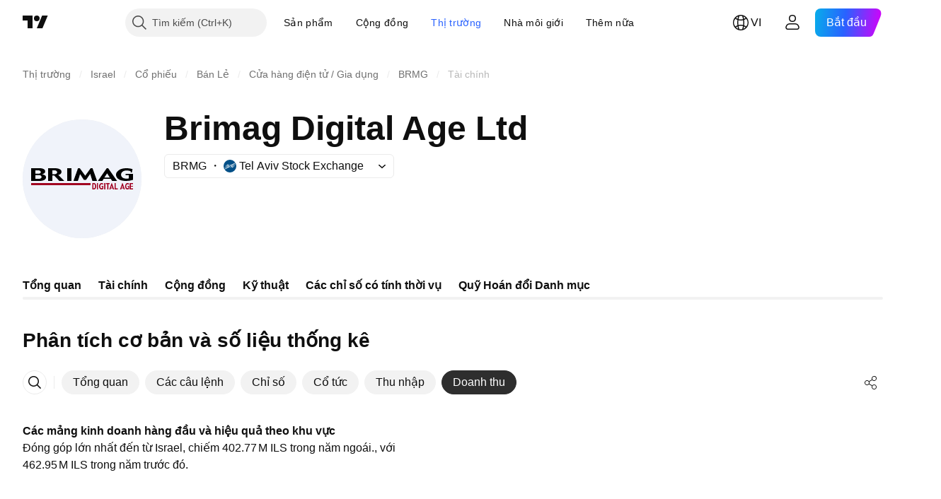

--- FILE ---
content_type: image/svg+xml
request_url: https://s3-symbol-logo.tradingview.com/brimag--big.svg
body_size: 2006
content:
<!-- by TradingView --><svg width="56" height="56" viewBox="0 0 56 56" xmlns="http://www.w3.org/2000/svg"><path fill="#F0F3FA" d="M0 0h56v56H0z"/><path d="m40.31 23.02 4.15 5.92v.04l-.01.01-.02.01H42.2l-.01-.02-.68-.97-.02-.01h-3.31l-.01.01-.6.97-.02.02H35.5l-.02-.02a.03.03 0 0 1 0-.04l4.13-5.92.01-.02h.65a.04.04 0 0 1 .03.02Zm-1.79 4.34a.04.04 0 0 0 0 .04l.02.01h2.52l.02-.02a.04.04 0 0 0 0-.03l-1.25-1.89-.02-.01a.04.04 0 0 0-.04 0l-.01.01-1.24 1.89ZM48.52 26.28h-.03l-.01-.04v-.59l.01-.02h3.46a.05.05 0 0 1 .04 0v.02l.01.01v2.77c0 .02 0 .03-.02.05a10.2 10.2 0 0 1-5.08.35c-1.47-.27-2.79-1.21-2.9-2.58-.04-.57.13-1.1.52-1.58 1.57-1.94 4.87-1.93 7.18-1.27.02 0 .04.02.05.04l.01.05-.3 1.47c0 .01 0 .02-.02.03h-.56v-.55a.1.1 0 0 0-.03-.05 4.55 4.55 0 0 0-1.75-.32c-.89-.01-1.66.18-2.22.74-.55.57-.67 1.24-.33 2 .5 1.15 2.2 1.22 3.39 1.02.01 0 .03 0 .04-.02a.07.07 0 0 0 .02-.05v-1.42c0-.01 0-.03-.02-.04a.07.07 0 0 0-.04-.02h-1.42ZM9.1 25.83c.8.13 1.85.5 1.92 1.37.1 1.35-1.73 1.8-2.84 1.8H4.04l-.03-.01-.01-.03v-5.9c0-.01 0-.03.02-.04a.07.07 0 0 1 .05-.02h4.11c.86 0 2.23.31 2.42 1.24.13.67-.2 1.16-.87 1.4a11.28 11.28 0 0 1-.63.19ZM6 24.03v1.57l.04.01h1.4c.15 0 .28 0 .41-.04.14-.04.26-.1.36-.17.1-.07.19-.15.24-.25.06-.1.09-.2.1-.3v-.06c0-.1-.04-.2-.09-.3a.82.82 0 0 0-.24-.26c-.1-.07-.22-.13-.35-.17a1.52 1.52 0 0 0-.43-.06H6.02l-.02.04Zm0 2.21v1.74l.03.02h1.7c.15 0 .3-.02.45-.06.14-.04.27-.1.38-.18a.9.9 0 0 0 .26-.28c.06-.1.09-.21.1-.32v-.08c0-.23-.13-.45-.35-.6a1.44 1.44 0 0 0-.83-.26l-1.7-.01a.04.04 0 0 0-.03 0v.03ZM16.87 26.15h-.01a.03.03 0 0 0 0 .05l2.7 2.76a.02.02 0 0 1 0 .03h-.01l-.01.01h-2.18a.16.16 0 0 1-.12-.05l-2.3-2.45a.14.14 0 0 0-.1-.05h-.76c-.02 0-.04 0-.05.02a.07.07 0 0 0-.03.05v2.41c0 .02 0 .04-.02.05a.07.07 0 0 1-.04.02h-1.87a.07.07 0 0 1-.05-.02l-.01-.02-.01-.02v-5.9l.01-.03.03-.01h3.24c1.22 0 3.4.4 2.97 2.1-.14.56-.81.95-1.38 1.05ZM14 24.06v1.73l.02.02.02.01h1.08c.3 0 .6-.1.81-.25a.74.74 0 0 0 .33-.6v-.1a.65.65 0 0 0-.09-.33c-.19-.34-.67-.54-1.05-.54h-1.09l-.02.04-.01.02ZM22.97 23h-1.94a.03.03 0 0 0-.03.03v5.94c0 .02.01.03.03.03h1.94c.02 0 .03-.01.03-.03v-5.94a.03.03 0 0 0-.03-.03ZM23.96 28.95l2.12-5.92.01-.02.03-.01h.78a.04.04 0 0 1 .04.02l2.52 3.48.01.01a.04.04 0 0 0 .04 0l.01-.01 2.5-3.48.01-.02h.88l.02.03 2.11 5.92v.03l-.02.02H32.88l-.02-.03-1-3.24-.02-.01a.04.04 0 0 0-.06 0l-1.92 2.79h-.02l-.02.01H28.87l-.02-.01-1.73-2.68-.01-.02a.04.04 0 0 0-.05 0l-.01.03-1.03 3.13-.01.02H24a.04.04 0 0 1-.03 0v-.04Z"/><path d="m40.86 32.9 1.01-2.82.05-.06a.1.1 0 0 1 .06-.02.1.1 0 0 1 .06.02c.02.02.04.04.04.06l1.02 2.85v.03c0 .03-.05.05-.08.04h-.32c-.03 0-.07-.02-.1-.04a.19.19 0 0 1-.07-.1l-.11-.3a.13.13 0 0 0-.04-.05.1.1 0 0 0-.06-.03h-.7l-.05.02a.1.1 0 0 0-.04.05l-.12.36a.15.15 0 0 1-.04.06.11.11 0 0 1-.07.03h-.39l-.03-.01-.02-.02a.08.08 0 0 1 0-.06Zm1.08-.69a13.87 13.87 0 0 0 .32-.02.05.05 0 0 0 0-.04c-.12-.31-.21-.6-.28-.84 0-.02-.02-.03-.04-.03s-.04 0-.04.03a9.87 9.87 0 0 1-.29.88l.01.01h.02l.3.01ZM45.9 32.9l1.02-2.82c0-.02.02-.04.04-.06a.1.1 0 0 1 .06-.02.1.1 0 0 1 .06.02l.05.06 1.01 2.85v.03c0 .03-.04.05-.08.04h-.32c-.03 0-.07-.02-.1-.04a.19.19 0 0 1-.07-.1l-.1-.3a.13.13 0 0 0-.05-.05.1.1 0 0 0-.06-.03h-.7l-.05.02a.1.1 0 0 0-.03.05l-.13.36a.15.15 0 0 1-.04.06.11.11 0 0 1-.07.03h-.39l-.02-.01-.02-.02-.01-.03v-.03Zm1.08-.69a13.87 13.87 0 0 0 .32-.02.05.05 0 0 0 0-.04c-.12-.31-.21-.6-.28-.84 0-.02-.02-.03-.04-.03s-.04 0-.04.03a9.87 9.87 0 0 1-.29.88l.01.01h.02l.3.01ZM32.81 30.04v-.01l.02-.02.02-.01h.78c.14 0 .27.04.4.1.12.07.23.16.32.28.1.12.17.26.22.42.05.15.08.32.08.49v.44c0 .34-.11.66-.3.9a.93.93 0 0 1-.73.37h-.78l-.02-.02-.01-.03v-2.9Zm.53.56v1.8c0 .03.01.05.03.07.01.02.03.03.05.03h.11c.08 0 .15-.02.22-.06a.6.6 0 0 0 .2-.16c.04-.07.09-.15.12-.24a.92.92 0 0 0 .04-.29v-.5c0-.2-.07-.39-.17-.53a.52.52 0 0 0-.41-.21h-.12a.07.07 0 0 0-.05.03.1.1 0 0 0-.02.06ZM35.5 30h-.47c-.01 0-.03.02-.03.04v2.92c0 .02.02.04.03.04h.48c.02 0 .03-.02.03-.04v-2.92c0-.02-.01-.04-.03-.04ZM37.16 31.62h-.02l-.01-.02-.02-.02V31.38c0-.02 0-.04.02-.05a.05.05 0 0 1 .04-.02h.77l.04.02c.02.02.02.04.02.06v1.26a.2.2 0 0 1-.02.08.16.16 0 0 1-.06.07c-.58.37-1.43.23-1.76-.44-.29-.6-.23-1.38.17-1.9.35-.48.86-.58 1.52-.31.03 0 .06.03.07.06.02.03.02.06.02.1a7.61 7.61 0 0 1-.1.62.07.07 0 0 1-.06.02.07.07 0 0 1-.04-.03.1.1 0 0 1-.02-.05v-.14c0-.02 0-.05-.02-.07a.11.11 0 0 0-.05-.04c-.93-.41-1.34.8-.93 1.53.15.26.4.36.74.28a.1.1 0 0 0 .06-.04.13.13 0 0 0 .02-.07v-.62c0-.02 0-.04-.02-.06a.07.07 0 0 0-.05-.02h-.3ZM38.96 30h-.47c-.02 0-.04.02-.04.04v2.92c0 .02.02.04.04.04h.47c.02 0 .04-.02.04-.04v-2.92c0-.02-.02-.04-.04-.04ZM40.11 30a20.96 20.96 0 0 0 .84.02l.01.03v.45a.05.05 0 0 1-.04.02h-.49l-.04.02a.08.08 0 0 0-.01.05v2.32a.1.1 0 0 1-.02.06.07.07 0 0 1-.06.03h-.39a.07.07 0 0 1-.04-.03.1.1 0 0 1-.03-.06v-2.32a.09.09 0 0 0-.01-.05l-.02-.02h-.5l-.04-.02a.07.07 0 0 1-.01-.05v-.37a.1.1 0 0 1 0-.03c0-.01 0-.02.02-.03l.02-.01.02-.01h.8ZM43.35 30h.46s.02 0 .03.02l.01.03v2.42l.01.02h.02l.02.01h.87c.01 0 .02 0 .03.02l.01.04v.43l-.04.01h-1.42l-.03-.01a.06.06 0 0 1-.01-.04v-2.9l.01-.03.03-.02ZM49.37 31.62h-.02l-.02-.02a.07.07 0 0 1-.01-.04v-.18l.01-.05a.05.05 0 0 1 .04-.02h.73c.02 0 .04 0 .05.02l.01.05.01 1.26a.2.2 0 0 1-.01.09.16.16 0 0 1-.06.06c-.55.38-1.37.25-1.68-.42a2 2 0 0 1 .14-1.9c.34-.48.82-.6 1.46-.33l.06.06c.02.03.02.06.02.1a7.47 7.47 0 0 1-.1.63.06.06 0 0 1-.05.01.07.07 0 0 1-.04-.02.1.1 0 0 1-.02-.06v-.13c0-.03 0-.05-.02-.07a.1.1 0 0 0-.05-.05c-.89-.4-1.26.81-.87 1.54.14.26.38.36.7.28a.1.1 0 0 0 .06-.04.13.13 0 0 0 .02-.08v-.61a.1.1 0 0 0 0-.03l-.02-.03-.02-.02H49.36ZM52 31.5v.05c0 .03-.01.06-.03.08a.09.09 0 0 1-.07.03h-.8c-.04 0-.1 0-.1.05v.72l.01.03.01.02h.02l.01.01h.89c.01 0 .02 0 .03.02l.03.06v.38l-.03.03-.03.02h-1.41c-.02 0-.04 0-.06-.03a.24.24 0 0 1-.05-.1v-2.75a.1.1 0 0 1 .03-.06c.01-.02.06-.06.08-.06h1.42l.04.01.01.07V30.49l-.06.04h-.9l-.03.01-.01.04v.73l.01.02v.02h.04l.85-.01h.04a.1.1 0 0 1 .03.03l.02.03v.1ZM31.95 30H4.05c-.03 0-.05.03-.05.07v.86c0 .04.02.07.05.07h27.9c.03 0 .05-.03.05-.07v-.86c0-.04-.02-.07-.05-.07Z" fill="#A10021"/></svg>

--- FILE ---
content_type: application/javascript; charset=utf-8
request_url: https://static.tradingview.com/static/bundles/vi.82212.24558868bc6131ff746c.js
body_size: 82
content:
(self.webpackChunktradingview=self.webpackChunktradingview||[]).push([[82212,78452],{306626:i=>{i.exports=["Quay lại"]},673487:i=>{i.exports=["Thay đổi giá"]},969472:i=>{i.exports=["% Thay đổi"]},784681:i=>{i.exports=["Dữ liệu năm"]},278452:i=>{i.exports=["Phân tích cơ bản và số liệu thống kê"]},807434:i=>{i.exports=["Dữ liệu hai lần mỗi năm"]},956646:i=>{i.exports=["Dữ liệu quý"]},533250:i=>{i.exports=["Giá trị"]}}]);